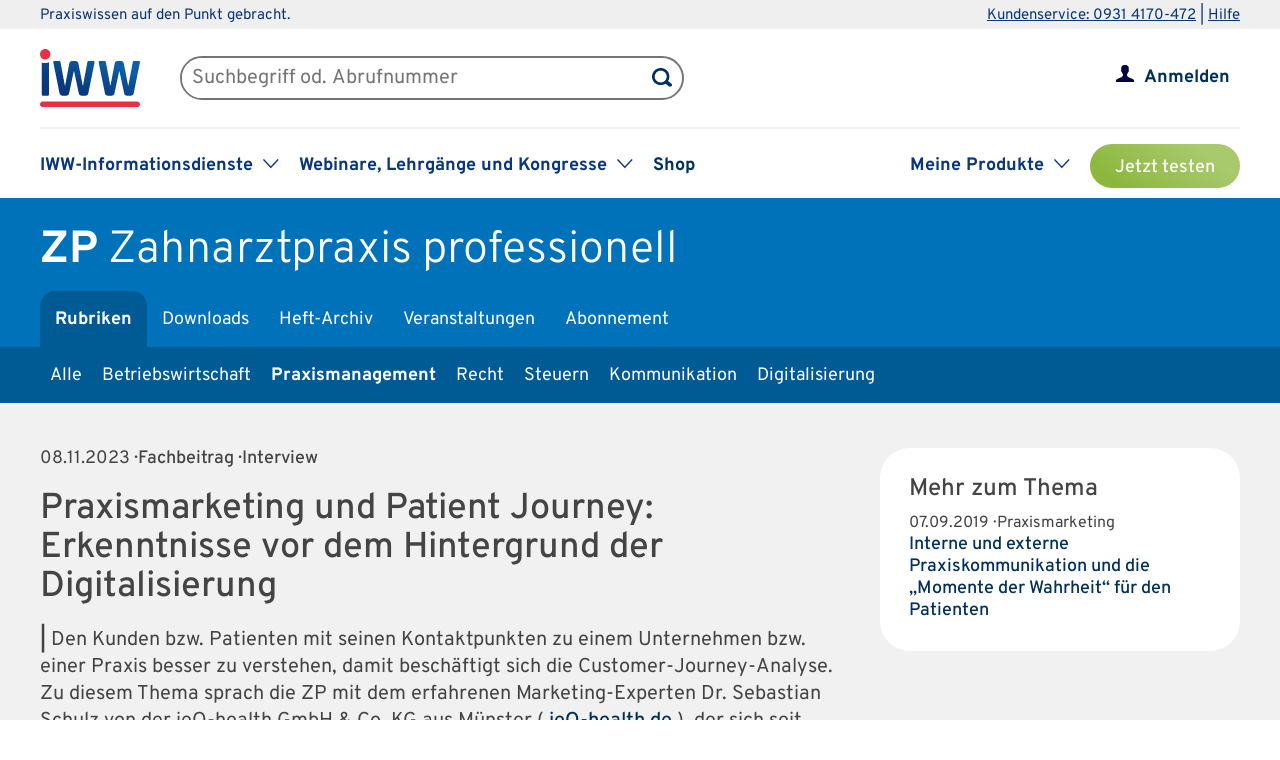

--- FILE ---
content_type: image/svg+xml
request_url: https://www.iww.de/img/icon_myiww.svg
body_size: 753
content:
<?xml version="1.0" encoding="utf-8"?>
<!-- Generator: Adobe Illustrator 18.1.1, SVG Export Plug-In . SVG Version: 6.00 Build 0)  -->
<svg version="1.1" id="Ebene_1" xmlns="http://www.w3.org/2000/svg" xmlns:xlink="http://www.w3.org/1999/xlink" x="0px" y="0px"
	 width="18px" height="17px" viewBox="0 0 18 17" style="enable-background:new 0 0 18 17;" xml:space="preserve">
<style type="text/css">
	.st0{fill:#000444;}
</style>
<path class="st0" d="M14.1,12.9C11.7,12,11,11.3,11,9.7c0-0.9,0.7-0.6,1-2.3c0.1-0.7,0.8,0,0.9-1.6c0-0.6-0.3-0.8-0.3-0.8
	s0.2-1,0.2-1.7C12.9,2.4,12.3,0,9,0C5.7,0,5.1,2.4,5.2,3.3C5.3,4,5.4,5,5.4,5S5.1,5.1,5.1,5.8C5.2,7.4,5.8,6.7,6,7.4
	c0.3,1.7,1,1.4,1,2.3c0,1.6-0.8,2.3-3.1,3.1C1.5,13.7,0,14.6,0,15.2c0,0.6,0,2,0,2h18c0,0,0-1.4,0-2C18,14.6,16.4,13.7,14.1,12.9z"
	/>
</svg>
